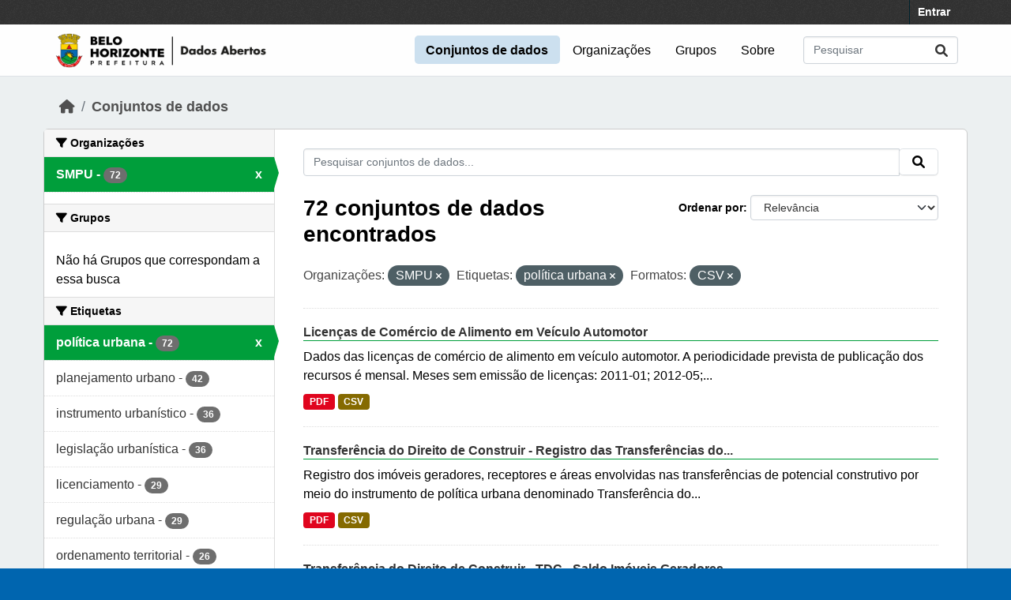

--- FILE ---
content_type: text/html; charset=utf-8
request_url: https://ckan.pbh.gov.br/dataset/?organization=smpu&tags=pol%C3%ADtica+urbana&res_format=CSV
body_size: 7236
content:
<!DOCTYPE html>
<!--[if IE 9]> <html lang="pt_BR" class="ie9"> <![endif]-->
<!--[if gt IE 8]><!--> <html lang="pt_BR"  > <!--<![endif]-->
  <head>
    <meta charset="utf-8" />
      <meta name="csrf_field_name" content="_csrf_token" />
      <meta name="_csrf_token" content="IjU5OWE4NTVlNzc3ZjFjMzExZjZmMjNjNGMyMTA5NDY3MGFlNTk1OGIi.aX6uYA.maeZGSgMi6pGjVmWVAFZ2ztZQXo" />

      <meta name="generator" content="ckan 2.10.5" />
      <meta name="viewport" content="width=device-width, initial-scale=1.0">
    
  
  
  
  
  
	<!-- Google tag (gtag.js) -->
	<script async src="https://www.googletagmanager.com/gtag/js?id=G-K22N3J8C0K"></script>
	<script>
  		window.dataLayer = window.dataLayer || [];
  		function gtag(){dataLayer.push(arguments);}
  		gtag('js', new Date());
  		gtag('config', 'G-K22N3J8C0K');
	</script>
    

  


    
    <title>Conjunto de dados - Portal de Dados Abertos</title>

    
    <link rel="shortcut icon" href="/base/images/ckan.ico" />
    
  
      
      
      
    
  


    
      
      
    

    
    <link href="/webassets/vendor/f3b8236b_select2.css" rel="stylesheet"/>
<link href="/webassets/vendor/d05bf0e7_fontawesome.css" rel="stylesheet"/>
<link href="/webassets/base/1c87a999_main.css" rel="stylesheet"/>
<link href="/webassets/ckanext-activity/6ac15be0_activity.css" rel="stylesheet"/><style>
        /* estilos para dados-abertos usando cores do padrao de interfaces 2024 */
/* 05-07-2024 */
/* substituicao para periodo eleitoral */

:root {
    --azul: #0065af;
    --azul-escuro: #002a49;
   --azul-claro: #cce0ef;
    --verde: #009e3b;
    --verde-claro: #ccecd8;
}

@import url('https://fonts.googleapis.com/css2?family=Roboto:ital,wght@0,100;0,300;0,400;0,500;0,700;0,900;1,100;1,300;1,400;1,500;1,700;1,900&display=swap');

html {
	background-color: var(--azul);
}
body {
	font-family: 'roboto', arial, helvetica, sans-serif;
	font-size: 16px;
	font-weight: normal;
	line-height: 1.5;
	color: #000000;
       background-color: #ecf0f1;
       background-image: none;
}

a { color: var(--azul);
}
.nav-link, .page-header .nav-tabs li a { color: var(--azul);
}

.account-masthead {
	min-height: 30px;
	color: #ffffff;
	background: #333333 url("../../base/images/bg.png");
}
.account-masthead .account ul li a {
	color: #ffffff;
	font-size: 14px;
	font-weight: bold;
	line-height: 31px;
}

.navbar {
	position: relative;
	display: flex;
	flex-wrap: wrap;
	align-items: center;
	justify-content: space-between;
	padding-top: 0.1rem;
	padding-bottom: 0.1rem;
}
ul.navbar-nav li a { font-size: 1rem; 
}
ul.navbar-nav li.active a { font-weight: 600; 
}


.masthead { padding: 1px !important;
}

.masthead {
	background: #fefefe url("../../base/images/bg.png");
       background-image: none !important;
       border-bottom: 1px solid #dee2e6;
}

.masthead .main-navbar ul li a {
	padding: 0.6rem 0.9rem;
	color: #000000;
	text-decoration: none;
}
.masthead .main-navbar ul li:hover a, 
.masthead .main-navbar ul li:focus a, 
.masthead .main-navbar ul li.active a {
	border-radius: 0.3rem;
	background-color: #cce0ef;
}

/* ----------------------------------------- */

.homepage .hero {
	background: url("../../base/images/background-tile.png");
	padding: 20px 0;
        background-image: none;
}


.homepage .module-search .search-form {
	border-radius: 0.25rem;
	background-color: var(--azul)!important;
	padding: 30px 20px;
}

form.module-content.search-form h3.heading { 
color: #ffffff; 
text-transform: uppercase; 
}

.homepage .module-search .tags {
	margin-top: -5px;
	padding: 5px 10px 10px 10px;
	background-color: var(--azul-escuro);
}
.homepage .module-search .tags h3, 
.homepage .module-search .tags .h3, 
.homepage .module-search .tags .tag {
	display: block;
	float: left;
	margin: 5px 10px 0 0;
        font-size: 1.25rem;
}
a.tag {
	text-decoration: none;
	color: #000000;
	background-color: #ffffff;
	border: 1px solid var(--verde);
	box-shadow: inset 0 1px 0 #3d97b3;
        color: #ffffff;
	background-color: var(--verde);
}
a.tag:hover {
	text-decoration: none;
	color: #000000;
	background-color: var(--verde-claro);
	border: 1px solid var(--verde);
	box-shadow: inset 0 1px 0 #3d97b3;
}

.homepage .module-promotion {
	background: transparent;
	padding: 30px;
}
.homepage .module-promotion p {
	font-size: 1.10rem;
}

.homepage .module-feeds {
	padding: 2rem 0;
	background: #eee url("../../base/images/bg.png");
        background-image: none;
        background-color: transparent;
}

.homepage .module-stats .card ul li {
	float: left;
	width: 100%;
	font-weight: 600;
	margin: .5rem;
}

.homepage .module-feeds .module-stats {
	border-left: 2px solid var(--verde);
}

.homepage .module-feeds .module-stats a {
	font-size: 1.6rem;
	background: transparent;
}

div .module-promotion.card.box { padding: 1px;  
}

div .module-promotion.card.box,
div.module-stats div.card.box { 
      border: none; 
      background-color: transparent;  
}

.media-overlay {
	position: relative;
	min-height: 35px;
	display: none;
}

/* -------------------------------------- pagina de dados */

.module-narrow .nav-item.active > a, 
.module-narrow .nav-aside li.active a {
	position: relative;
	color: #ffffff;
	background-color: var(--verde);
}
.module-narrow .nav-item.active > a::before, 
.module-narrow .nav-aside li.active a::before {
	content: " ";
	position: absolute;
	border: 20px solid transparent;
	border-right: none;
	border-left-color: var(--verde);
	border-left-width: 6px;
	top: 0;
	bottom: 0;
	right: -6px;
	width: 6px;
	height: 34px;
}

.module-narrow .nav-item > a, 
.module-narrow .nav-aside li a {
	padding-left: 15px;
	padding-right: 15px;
	font-size: 1rem;
}

.module-narrow  .nav-item.active a  {
	font-weight: 600;
}

.module-narrow .nav-item.active > a:hover, .module-narrow .nav-aside li.active a:hover {
	color: #ffffff;
	background-color: var(--verde);
}

/* -------------------------------------- rodape */

.site-footer {
	background: var(--azul) url("../../base/images/bg.png");
	padding: 20px 0;
        background-image: none;
}
.site-footer a {
	color: #ffffff;
}

/* --------------------------------------- geral */
.box, .wrapper {
	background-color: #fff;
	border: 1px solid #ccc;
	border-radius: 6px;
	box-shadow: 0 0 0 0 rgba(0, 0, 0, 0.05);
}

.main {
	padding: 20px 0;
	background: #eee url("../../base/images/bg.png");
        background: transparent;
        background-image: none;
}

.btn { text-transform: uppercase;  font-size: 1rem; }


.btn-primary {
	color: #ffffff;
	background-color: var(--azul) !important;
	border-color: var(--azul) !important;
	box-shadow: inset 0 1px 0 rgba(255, 255, 255, 0.15), 0 1px 1px rgba(0, 0, 0, 0.075);
}
.btn-primary:hover {
	background-color: #004272;
	border-color:  var(--azul);
}

.page-item.active .page-link {
	z-index: 3;
	color: #fff;
	background-color: var(--azul);
	border-color: #206b82;
}

/* --------------------------------------- orgs e grups */

.dataset-heading {
	font-size: 16px;
	margin-top: 0;
	margin-bottom: 8px;
	line-height: 1.3;
	border-bottom: 1px solid var(--verde);
}

.media-grid {
	padding-left: 0;
	margin: 0;
	list-style: none;
	min-height: 30vh;
	padding-top: 1rem;
	border: 1px solid #ffffff;
	background: transparent;
	background-color: transparent;
	background-image: none;
	background-color: #ffffff;
	border-bottom: 1px solid #dddddd !important;
}
.media-item {
	position: relative;
	float: left;
	padding: 0.5rem;
	margin: 0;
	margin-bottom: 0.5rem;
	margin-left: 1rem;
	margin-right: 1rem;
	border-radius: 4px;
	background-color: #efefefbb;
	width: 10rem;
	min-height: 13rem;
	height: 15rem;
	text-align: center;
	border-color: transparent !important;
	border-top: 1px solid transparent !important;
}

.media-item .media-image {
	margin-bottom: 5px;
	margin-left: auto;
	margin-right: auto;
	width: auto;
	max-height: 5rem !important;
	padding: 0.1rem;
	border: 1px solid #e1e1e1;
	border-radius: 6px;
	background-color: #ffffff;
}
.media-heading {
	font-size: 1rem;
	line-height: 1.2;
	margin: 0;
	word-break: break-all;
	word-break: normal;
	hyphens: auto;
}
.media-item .count, .media-item .count {
	display: block;
	text-align: center;
	background-color: transparent;
	color: #808080;
	margin-top: 1px;
	font-size: 0.7rem;
	font-weight: 800;
	text-transform: uppercase;
	line-height: 1.2;
	padding: 0;
}
.media-view {
	position: absolute;
	top: 0;
	left: 0;
	right: 0;
	bottom: 0;
	border: 1px solid transparent;
	overflow: hidden;
	transition: all 0.2s ease-in;
	border-radius: 4px;
}

.media-description {
	word-wrap: normal;
	word-break: normal;
	font-size: 0.90rem;
	margin-bottom: 0.35rem;
}

      </style>
    
  </head>

  
  <body data-site-root="https://dados.pbh.gov.br/" data-locale-root="https://dados.pbh.gov.br/" >

    
    <div class="visually-hidden-focusable"><a href="#content">Skip to main content</a></div>
  

  
    

 
<div class="account-masthead">
  <div class="container">
     
    <nav class="account not-authed" aria-label="Account">
      <ul class="list-unstyled">
        
        <li><a href="/user/login">Entrar</a></li>
         
      </ul>
    </nav>
     
  </div>
</div>

<header class="masthead">
  <div class="container">
      
    <nav class="navbar navbar-expand-lg navbar-light">
      <hgroup class="header-image navbar-left">

      
      
      <a class="logo" href="/">
        <img src="/uploads/admin/2025-05-15-114054.703674logo-menu-pbh-2025-preto.png" alt="Portal de Dados Abertos"
          title="Portal de Dados Abertos" />
      </a>
      
      

       </hgroup>
      <button class="navbar-toggler" type="button" data-bs-toggle="collapse" data-bs-target="#main-navigation-toggle"
        aria-controls="main-navigation-toggle" aria-expanded="false" aria-label="Toggle navigation">
        <span class="fa fa-bars text-white"></span>
      </button>

      <div class="main-navbar collapse navbar-collapse" id="main-navigation-toggle">
        <ul class="navbar-nav ms-auto mb-2 mb-lg-0">
          
            
              
              

		          <li class="active"><a href="/dataset/">Conjuntos de dados</a></li><li><a href="/organization/">Organizações</a></li><li><a href="/group/">Grupos</a></li><li><a href="/about">Sobre</a></li>
	          
          </ul>

      
      
          <form class="d-flex site-search" action="/dataset/" method="get">
              <label class="d-none" for="field-sitewide-search">Search Datasets...</label>
              <input id="field-sitewide-search" class="form-control me-2"  type="text" name="q" placeholder="Pesquisar" aria-label="Pesquisar conjuntos de dados..."/>
              <button class="btn" type="submit" aria-label="Submit"><i class="fa fa-search"></i></button>
          </form>
      
      </div>
    </nav>
  </div>
</header>

  
    <div class="main">
      <div id="content" class="container">
        
          
            <div class="flash-messages">
              
                
              
            </div>
          

          
            <div class="toolbar" role="navigation" aria-label="Breadcrumb">
              
                
                  <ol class="breadcrumb">
                    
<li class="home"><a href="/" aria-label="Início"><i class="fa fa-home"></i><span> Início</span></a></li>
                    
  <li class="active"><a href="/dataset/">Conjuntos de dados</a></li>

                  </ol>
                
              
            </div>
          

          <div class="row wrapper">
            
            
            

            
              <aside class="secondary col-md-3">
                
                
  <div class="filters">
    <div>
      
        

    
    
	
	    
		<section class="module module-narrow module-shallow">
		    
			<h2 class="module-heading">
			    <i class="fa fa-filter"></i>
			    Organizações
			</h2>
		    
		    
			
			    
				<nav aria-label="Organizações">
				    <ul class="list-unstyled nav nav-simple nav-facet">
					
					    
					    
					    
					    
					    <li class="nav-item  active">
						<a href="/dataset/?tags=pol%C3%ADtica+urbana&amp;res_format=CSV" title="">
						    <span class="item-label">SMPU</span>
						    <span class="hidden separator"> - </span>
						    <span class="item-count badge">72</span>
							<span class="facet-close">x</span>
						</a>
					    </li>
					
				    </ul>
				</nav>

				<p class="module-footer">
				    
					
				    
				</p>
			    
			
		    
		</section>
	    
	
    

      
        

    
    
	
	    
		<section class="module module-narrow module-shallow">
		    
			<h2 class="module-heading">
			    <i class="fa fa-filter"></i>
			    Grupos
			</h2>
		    
		    
			
			    
				<p class="module-content empty">Não há Grupos que correspondam a essa busca</p>
			    
			
		    
		</section>
	    
	
    

      
        

    
    
	
	    
		<section class="module module-narrow module-shallow">
		    
			<h2 class="module-heading">
			    <i class="fa fa-filter"></i>
			    Etiquetas
			</h2>
		    
		    
			
			    
				<nav aria-label="Etiquetas">
				    <ul class="list-unstyled nav nav-simple nav-facet">
					
					    
					    
					    
					    
					    <li class="nav-item  active">
						<a href="/dataset/?organization=smpu&amp;res_format=CSV" title="">
						    <span class="item-label">política urbana</span>
						    <span class="hidden separator"> - </span>
						    <span class="item-count badge">72</span>
							<span class="facet-close">x</span>
						</a>
					    </li>
					
					    
					    
					    
					    
					    <li class="nav-item ">
						<a href="/dataset/?organization=smpu&amp;tags=pol%C3%ADtica+urbana&amp;res_format=CSV&amp;tags=planejamento+urbano" title="">
						    <span class="item-label">planejamento urbano</span>
						    <span class="hidden separator"> - </span>
						    <span class="item-count badge">42</span>
							
						</a>
					    </li>
					
					    
					    
					    
					    
					    <li class="nav-item ">
						<a href="/dataset/?organization=smpu&amp;tags=pol%C3%ADtica+urbana&amp;res_format=CSV&amp;tags=instrumento+urban%C3%ADstico" title="">
						    <span class="item-label">instrumento urbanístico</span>
						    <span class="hidden separator"> - </span>
						    <span class="item-count badge">36</span>
							
						</a>
					    </li>
					
					    
					    
					    
					    
					    <li class="nav-item ">
						<a href="/dataset/?organization=smpu&amp;tags=pol%C3%ADtica+urbana&amp;res_format=CSV&amp;tags=legisla%C3%A7%C3%A3o+urban%C3%ADstica" title="">
						    <span class="item-label">legislação urbanística</span>
						    <span class="hidden separator"> - </span>
						    <span class="item-count badge">36</span>
							
						</a>
					    </li>
					
					    
					    
					    
					    
					    <li class="nav-item ">
						<a href="/dataset/?organization=smpu&amp;tags=pol%C3%ADtica+urbana&amp;res_format=CSV&amp;tags=licenciamento" title="">
						    <span class="item-label">licenciamento</span>
						    <span class="hidden separator"> - </span>
						    <span class="item-count badge">29</span>
							
						</a>
					    </li>
					
					    
					    
					    
					    
					    <li class="nav-item ">
						<a href="/dataset/?organization=smpu&amp;tags=pol%C3%ADtica+urbana&amp;res_format=CSV&amp;tags=regula%C3%A7%C3%A3o+urbana" title="">
						    <span class="item-label">regulação urbana</span>
						    <span class="hidden separator"> - </span>
						    <span class="item-count badge">29</span>
							
						</a>
					    </li>
					
					    
					    
					    
					    
					    <li class="nav-item ">
						<a href="/dataset/?organization=smpu&amp;tags=pol%C3%ADtica+urbana&amp;res_format=CSV&amp;tags=ordenamento+territorial" title="">
						    <span class="item-label">ordenamento territorial</span>
						    <span class="hidden separator"> - </span>
						    <span class="item-count badge">26</span>
							
						</a>
					    </li>
					
					    
					    
					    
					    
					    <li class="nav-item ">
						<a href="/dataset/?organization=smpu&amp;tags=pol%C3%ADtica+urbana&amp;res_format=CSV&amp;tags=alvar%C3%A1" title="">
						    <span class="item-label">alvará</span>
						    <span class="hidden separator"> - </span>
						    <span class="item-count badge">15</span>
							
						</a>
					    </li>
					
					    
					    
					    
					    
					    <li class="nav-item ">
						<a href="/dataset/?organization=smpu&amp;tags=pol%C3%ADtica+urbana&amp;res_format=CSV&amp;tags=edifica%C3%A7%C3%A3o" title="">
						    <span class="item-label">edificação</span>
						    <span class="hidden separator"> - </span>
						    <span class="item-count badge">10</span>
							
						</a>
					    </li>
					
					    
					    
					    
					    
					    <li class="nav-item ">
						<a href="/dataset/?organization=smpu&amp;tags=pol%C3%ADtica+urbana&amp;res_format=CSV&amp;tags=projeto" title="">
						    <span class="item-label">projeto</span>
						    <span class="hidden separator"> - </span>
						    <span class="item-count badge">10</span>
							
						</a>
					    </li>
					
				    </ul>
				</nav>

				<p class="module-footer">
				    
					
					    <a href="/dataset/?organization=smpu&amp;tags=pol%C3%ADtica+urbana&amp;res_format=CSV&amp;_tags_limit=0" class="read-more">Mostrar mais Etiquetas</a>
					
				    
				</p>
			    
			
		    
		</section>
	    
	
    

      
        

    
    
	
	    
		<section class="module module-narrow module-shallow">
		    
			<h2 class="module-heading">
			    <i class="fa fa-filter"></i>
			    Formatos
			</h2>
		    
		    
			
			    
				<nav aria-label="Formatos">
				    <ul class="list-unstyled nav nav-simple nav-facet">
					
					    
					    
					    
					    
					    <li class="nav-item  active">
						<a href="/dataset/?organization=smpu&amp;tags=pol%C3%ADtica+urbana" title="">
						    <span class="item-label">CSV</span>
						    <span class="hidden separator"> - </span>
						    <span class="item-count badge">72</span>
							<span class="facet-close">x</span>
						</a>
					    </li>
					
					    
					    
					    
					    
					    <li class="nav-item ">
						<a href="/dataset/?organization=smpu&amp;tags=pol%C3%ADtica+urbana&amp;res_format=CSV&amp;res_format=PDF" title="">
						    <span class="item-label">PDF</span>
						    <span class="hidden separator"> - </span>
						    <span class="item-count badge">71</span>
							
						</a>
					    </li>
					
					    
					    
					    
					    
					    <li class="nav-item ">
						<a href="/dataset/?organization=smpu&amp;tags=pol%C3%ADtica+urbana&amp;res_format=CSV&amp;res_format=JSON" title="">
						    <span class="item-label">JSON</span>
						    <span class="hidden separator"> - </span>
						    <span class="item-count badge">3</span>
							
						</a>
					    </li>
					
				    </ul>
				</nav>

				<p class="module-footer">
				    
					
				    
				</p>
			    
			
		    
		</section>
	    
	
    

      
        

    
    
	
	    
		<section class="module module-narrow module-shallow">
		    
			<h2 class="module-heading">
			    <i class="fa fa-filter"></i>
			    Licenças
			</h2>
		    
		    
			
			    
				<nav aria-label="Licenças">
				    <ul class="list-unstyled nav nav-simple nav-facet">
					
					    
					    
					    
					    
					    <li class="nav-item ">
						<a href="/dataset/?organization=smpu&amp;tags=pol%C3%ADtica+urbana&amp;res_format=CSV&amp;license_id=cc-by" title="">
						    <span class="item-label">Creative Commons Atribuição</span>
						    <span class="hidden separator"> - </span>
						    <span class="item-count badge">72</span>
							
						</a>
					    </li>
					
				    </ul>
				</nav>

				<p class="module-footer">
				    
					
				    
				</p>
			    
			
		    
		</section>
	    
	
    

      
    </div>
    <a class="close no-text hide-filters"><i class="fa fa-times-circle"></i><span class="text">close</span></a>
  </div>

              </aside>
            

            
              <div class="primary col-md-9 col-xs-12" role="main">
                
                
  <section class="module">
    <div class="module-content">
      
        
      
      
        
        
        







<form id="dataset-search-form" class="search-form" method="get" data-module="select-switch">

  
    <div class="input-group search-input-group">
      <input aria-label="Pesquisar conjuntos de dados..." id="field-giant-search" type="text" class="form-control input-lg" name="q" value="" autocomplete="off" placeholder="Pesquisar conjuntos de dados...">
      
      <span class="input-group-btn">
        <button class="btn btn-default btn-lg" type="submit" value="search" aria-label="Submit">
          <i class="fa fa-search"></i>
        </button>
      </span>
      
    </div>
  

  
    <span>






<input type="hidden" name="organization" value="smpu" />





<input type="hidden" name="tags" value="política urbana" />





<input type="hidden" name="res_format" value="CSV" />



</span>
  

  
    
      <div class="form-group control-order-by">
        <label for="field-order-by">Ordenar por</label>
        <select id="field-order-by" name="sort" class="form-control form-select">
          
            
              <option value="score desc, metadata_modified desc" selected="selected">Relevância</option>
            
          
            
              <option value="title_string asc">Nome Crescente</option>
            
          
            
              <option value="title_string desc">Nome Descrescente</option>
            
          
            
              <option value="metadata_modified desc">Modificada pela última vez</option>
            
          
            
          
        </select>
        
        <button class="btn btn-default js-hide" type="submit">Ir</button>
        
      </div>
    
  

  
    
      <h1>

  
  
  
  

72 conjuntos de dados encontrados</h1>
    
  

  
    
      <p class="filter-list">
        
          
          <span class="facet">Organizações:</span>
          
            <span class="filtered pill">SMPU
              <a href="/dataset/?tags=pol%C3%ADtica+urbana&amp;res_format=CSV" class="remove" title="Remover"><i class="fa fa-times"></i></a>
            </span>
          
        
          
          <span class="facet">Etiquetas:</span>
          
            <span class="filtered pill">política urbana
              <a href="/dataset/?organization=smpu&amp;res_format=CSV" class="remove" title="Remover"><i class="fa fa-times"></i></a>
            </span>
          
        
          
          <span class="facet">Formatos:</span>
          
            <span class="filtered pill">CSV
              <a href="/dataset/?organization=smpu&amp;tags=pol%C3%ADtica+urbana" class="remove" title="Remover"><i class="fa fa-times"></i></a>
            </span>
          
        
      </p>
      <a class="show-filters btn btn-default">Filtrar Resultados</a>
    
  

</form>




      
      
        

  
    <ul class="dataset-list list-unstyled">
    	
	      
	        




  <li class="dataset-item">
    
      <div class="dataset-content">
        
          <h2 class="dataset-heading">
            
              
            
            
    <a href="/dataset/licencas-de-comercio-de-alimento-em-veiculo-automotor" title="Licenças de Comércio de Alimento em Veículo Automotor">
      Licenças de Comércio de Alimento em Veículo Automotor
    </a>
            
            
              
              
            
          </h2>
        
        
          
            <div>Dados das licenças de comércio de alimento em veículo automotor. A periodicidade prevista de publicação dos recursos é mensal. Meses sem emissão de licenças: 2011-01; 2012-05;...</div>
          
        
      </div>
      
        
          
            <ul class="dataset-resources list-unstyled">
              
                
                <li>
                  <a href="/dataset/licencas-de-comercio-de-alimento-em-veiculo-automotor" class="badge badge-default" data-format="pdf">PDF</a>
                </li>
                
                <li>
                  <a href="/dataset/licencas-de-comercio-de-alimento-em-veiculo-automotor" class="badge badge-default" data-format="csv">CSV</a>
                </li>
                
              
            </ul>
          
        
      
    
  </li>

	      
	        




  <li class="dataset-item">
    
      <div class="dataset-content">
        
          <h2 class="dataset-heading">
            
              
            
            
    <a href="/dataset/transferencia-do-direito-de-construir-registro-das-transferencias-do-direito-de-construir" title="Transferência do Direito de Construir - Registro das Transferências do Direito de Construir">
      Transferência do Direito de Construir - Registro das Transferências do...
    </a>
            
            
              
              
            
          </h2>
        
        
          
            <div>Registro dos imóveis geradores, receptores e áreas envolvidas nas transferências de potencial construtivo por meio do instrumento de política urbana denominado Transferência do...</div>
          
        
      </div>
      
        
          
            <ul class="dataset-resources list-unstyled">
              
                
                <li>
                  <a href="/dataset/transferencia-do-direito-de-construir-registro-das-transferencias-do-direito-de-construir" class="badge badge-default" data-format="pdf">PDF</a>
                </li>
                
                <li>
                  <a href="/dataset/transferencia-do-direito-de-construir-registro-das-transferencias-do-direito-de-construir" class="badge badge-default" data-format="csv">CSV</a>
                </li>
                
              
            </ul>
          
        
      
    
  </li>

	      
	        




  <li class="dataset-item">
    
      <div class="dataset-content">
        
          <h2 class="dataset-heading">
            
              
            
            
    <a href="/dataset/transferencia-do-direito-de-construir-tdc-saldo-imoveis-geradores" title="Transferência do Direito de Construir - TDC - Saldo Imóveis Geradores">
      Transferência do Direito de Construir - TDC - Saldo Imóveis Geradores
    </a>
            
            
              
              
            
          </h2>
        
        
          
            <div>Registro do saldo de potencial construtivo dos imóveis geradores por meio do instrumento de política urbana denominado Transferência do Direito de Construir - TDC. Dados...</div>
          
        
      </div>
      
        
          
            <ul class="dataset-resources list-unstyled">
              
                
                <li>
                  <a href="/dataset/transferencia-do-direito-de-construir-tdc-saldo-imoveis-geradores" class="badge badge-default" data-format="pdf">PDF</a>
                </li>
                
                <li>
                  <a href="/dataset/transferencia-do-direito-de-construir-tdc-saldo-imoveis-geradores" class="badge badge-default" data-format="csv">CSV</a>
                </li>
                
              
            </ul>
          
        
      
    
  </li>

	      
	        




  <li class="dataset-item">
    
      <div class="dataset-content">
        
          <h2 class="dataset-heading">
            
              
            
            
    <a href="/dataset/smpu-manutencao-legislacao-urbanistica" title="SMPU - Manutenção Legislação Urbanística">
      SMPU - Manutenção Legislação Urbanística
    </a>
            
            
              
              
            
          </h2>
        
        
          
            <div>Registro das demandas de manutenção, revisão ou alteração, da legislação urbanística do município. O dado será publicado bimensal.</div>
          
        
      </div>
      
        
          
            <ul class="dataset-resources list-unstyled">
              
                
                <li>
                  <a href="/dataset/smpu-manutencao-legislacao-urbanistica" class="badge badge-default" data-format="pdf">PDF</a>
                </li>
                
                <li>
                  <a href="/dataset/smpu-manutencao-legislacao-urbanistica" class="badge badge-default" data-format="csv">CSV</a>
                </li>
                
              
            </ul>
          
        
      
    
  </li>

	      
	        




  <li class="dataset-item">
    
      <div class="dataset-content">
        
          <h2 class="dataset-heading">
            
              
            
            
    <a href="/dataset/smpu-licenciamento-de-empreendimento-de-impacto-urbanistico" title="SMPU - Licenciamento de Empreendimento de Impacto Urbanístico">
      SMPU - Licenciamento de Empreendimento de Impacto Urbanístico
    </a>
            
            
              
              
            
          </h2>
        
        
          
            <div>Registro dos empreendimentos ou intervenções urbanísticas, públicos ou privados, considerados legalmente como de impacto urbanístico em virtude do seu potencial de sobrecarregar...</div>
          
        
      </div>
      
        
          
            <ul class="dataset-resources list-unstyled">
              
                
                <li>
                  <a href="/dataset/smpu-licenciamento-de-empreendimento-de-impacto-urbanistico" class="badge badge-default" data-format="pdf">PDF</a>
                </li>
                
                <li>
                  <a href="/dataset/smpu-licenciamento-de-empreendimento-de-impacto-urbanistico" class="badge badge-default" data-format="csv">CSV</a>
                </li>
                
              
            </ul>
          
        
      
    
  </li>

	      
	        




  <li class="dataset-item">
    
      <div class="dataset-content">
        
          <h2 class="dataset-heading">
            
              
            
            
    <a href="/dataset/aeis-interesse-ambiental-lei-11181" title="AEIS Interesse Ambiental - Lei 11181/19">
      AEIS Interesse Ambiental - Lei 11181/19
    </a>
            
            
              
              
            
          </h2>
        
        
          
            <div>Porções do território municipal subutilizadas, desocupadas ou predominantemente desocupadas, dotadas de elementos ambientais relevantes, nas quais é possível a compatibilização...</div>
          
        
      </div>
      
        
          
            <ul class="dataset-resources list-unstyled">
              
                
                <li>
                  <a href="/dataset/aeis-interesse-ambiental-lei-11181" class="badge badge-default" data-format="pdf">PDF</a>
                </li>
                
                <li>
                  <a href="/dataset/aeis-interesse-ambiental-lei-11181" class="badge badge-default" data-format="csv">CSV</a>
                </li>
                
              
            </ul>
          
        
      
    
  </li>

	      
	        




  <li class="dataset-item">
    
      <div class="dataset-content">
        
          <h2 class="dataset-heading">
            
              
            
            
    <a href="/dataset/ade-de-interesse-ambiental-lei-11181" title="ADE de Interesse Ambiental - Lei 11181/19">
      ADE de Interesse Ambiental - Lei 11181/19
    </a>
            
            
              
              
            
          </h2>
        
        
          
            <div>São aquelas nas quais existe interesse público na preservação ambiental, em decorrência da presença de atributos ambientais relevantes ou da necessidade de qualificação...</div>
          
        
      </div>
      
        
          
            <ul class="dataset-resources list-unstyled">
              
                
                <li>
                  <a href="/dataset/ade-de-interesse-ambiental-lei-11181" class="badge badge-default" data-format="pdf">PDF</a>
                </li>
                
                <li>
                  <a href="/dataset/ade-de-interesse-ambiental-lei-11181" class="badge badge-default" data-format="json">JSON</a>
                </li>
                
                <li>
                  <a href="/dataset/ade-de-interesse-ambiental-lei-11181" class="badge badge-default" data-format="csv">CSV</a>
                </li>
                
              
            </ul>
          
        
      
    
  </li>

	      
	        




  <li class="dataset-item">
    
      <div class="dataset-content">
        
          <h2 class="dataset-heading">
            
              
            
            
    <a href="/dataset/projetos-de-parcelamento-do-solo-aprovados" title="Projetos de Parcelamento do Solo Aprovados">
      Projetos de Parcelamento do Solo Aprovados
    </a>
            
            
              
              
            
          </h2>
        
        
          
            <div>Dados dos projetos de parcelamento do solo aprovados. A periodicidade prevista de publicação dos recursos é mensal.</div>
          
        
      </div>
      
        
          
            <ul class="dataset-resources list-unstyled">
              
                
                <li>
                  <a href="/dataset/projetos-de-parcelamento-do-solo-aprovados" class="badge badge-default" data-format="pdf">PDF</a>
                </li>
                
                <li>
                  <a href="/dataset/projetos-de-parcelamento-do-solo-aprovados" class="badge badge-default" data-format="csv">CSV</a>
                </li>
                
              
            </ul>
          
        
      
    
  </li>

	      
	        




  <li class="dataset-item">
    
      <div class="dataset-content">
        
          <h2 class="dataset-heading">
            
              
            
            
    <a href="/dataset/alvaras-de-obra-em-logradouro-publico-emitidos" title="Alvarás de Obra em Logradouro Público Emitidos">
      Alvarás de Obra em Logradouro Público Emitidos
    </a>
            
            
              
              
            
          </h2>
        
        
          
            <div>Dados dos alvarás de obra em logradouro público emitidos. A periodicidade prevista de publicação dos recursos é mensal.</div>
          
        
      </div>
      
        
          
            <ul class="dataset-resources list-unstyled">
              
                
                <li>
                  <a href="/dataset/alvaras-de-obra-em-logradouro-publico-emitidos" class="badge badge-default" data-format="pdf">PDF</a>
                </li>
                
                <li>
                  <a href="/dataset/alvaras-de-obra-em-logradouro-publico-emitidos" class="badge badge-default" data-format="csv">CSV</a>
                </li>
                
              
            </ul>
          
        
      
    
  </li>

	      
	        




  <li class="dataset-item">
    
      <div class="dataset-content">
        
          <h2 class="dataset-heading">
            
              
            
            
    <a href="/dataset/termos-de-recebimento-de-obras-de-urbanizacao-emitidos" title="Termos de Recebimento de Obras de Urbanização Emitidos">
      Termos de Recebimento de Obras de Urbanização Emitidos
    </a>
            
            
              
              
            
          </h2>
        
        
          
            <div>Dados dos termos de recebimento de obras de urbanização emitidos. A periodicidade prevista de publicação dos recursos é semestral.</div>
          
        
      </div>
      
        
          
            <ul class="dataset-resources list-unstyled">
              
                
                <li>
                  <a href="/dataset/termos-de-recebimento-de-obras-de-urbanizacao-emitidos" class="badge badge-default" data-format="pdf">PDF</a>
                </li>
                
                <li>
                  <a href="/dataset/termos-de-recebimento-de-obras-de-urbanizacao-emitidos" class="badge badge-default" data-format="csv">CSV</a>
                </li>
                
              
            </ul>
          
        
      
    
  </li>

	      
	        




  <li class="dataset-item">
    
      <div class="dataset-content">
        
          <h2 class="dataset-heading">
            
              
            
            
    <a href="/dataset/alvaras-de-urbanizacao-emitidos" title="Alvarás de Urbanização Emitidos">
      Alvarás de Urbanização Emitidos
    </a>
            
            
              
              
            
          </h2>
        
        
          
            <div>Dados dos alvarás de urbanização emitidos. A periodicidade prevista de publicação dos recursos é semestral.</div>
          
        
      </div>
      
        
          
            <ul class="dataset-resources list-unstyled">
              
                
                <li>
                  <a href="/dataset/alvaras-de-urbanizacao-emitidos" class="badge badge-default" data-format="pdf">PDF</a>
                </li>
                
                <li>
                  <a href="/dataset/alvaras-de-urbanizacao-emitidos" class="badge badge-default" data-format="csv">CSV</a>
                </li>
                
              
            </ul>
          
        
      
    
  </li>

	      
	        




  <li class="dataset-item">
    
      <div class="dataset-content">
        
          <h2 class="dataset-heading">
            
              
            
            
    <a href="/dataset/licencas-de-eventos-e-feiras-concedidas" title="Licenças de Eventos e Feiras Concedidas">
      Licenças de Eventos e Feiras Concedidas
    </a>
            
            
              
              
            
          </h2>
        
        
          
            <div>Dados das licenças de eventos e feiras concedidas. A periodicidade prevista de publicação dos recursos é mensal.</div>
          
        
      </div>
      
        
          
            <ul class="dataset-resources list-unstyled">
              
                
                <li>
                  <a href="/dataset/licencas-de-eventos-e-feiras-concedidas" class="badge badge-default" data-format="pdf">PDF</a>
                </li>
                
                <li>
                  <a href="/dataset/licencas-de-eventos-e-feiras-concedidas" class="badge badge-default" data-format="csv">CSV</a>
                </li>
                
              
            </ul>
          
        
      
    
  </li>

	      
	        




  <li class="dataset-item">
    
      <div class="dataset-content">
        
          <h2 class="dataset-heading">
            
              
            
            
    <a href="/dataset/licencas-de-atividade-em-banca-de-jornais-e-revistas" title="Licenças de Atividade em Banca de Jornais e Revistas">
      Licenças de Atividade em Banca de Jornais e Revistas
    </a>
            
            
              
              
            
          </h2>
        
        
          
            <div>Dados das licenças de atividade em banca de jornais e revistas. A periodicidade prevista de publicação dos recursos é mensal. Meses sem emissão de licenças: 2011-03; 2011-04;...</div>
          
        
      </div>
      
        
          
            <ul class="dataset-resources list-unstyled">
              
                
                <li>
                  <a href="/dataset/licencas-de-atividade-em-banca-de-jornais-e-revistas" class="badge badge-default" data-format="pdf">PDF</a>
                </li>
                
                <li>
                  <a href="/dataset/licencas-de-atividade-em-banca-de-jornais-e-revistas" class="badge badge-default" data-format="csv">CSV</a>
                </li>
                
              
            </ul>
          
        
      
    
  </li>

	      
	        




  <li class="dataset-item">
    
      <div class="dataset-content">
        
          <h2 class="dataset-heading">
            
              
            
            
    <a href="/dataset/alvaras-de-localizacao-e-funcionamento-emitidos2" title="Alvarás de Localização e Funcionamento Emitidos">
      Alvarás de Localização e Funcionamento Emitidos
    </a>
            
            
              
              
            
          </h2>
        
        
          
            <div>Dados dos alvarás de localização e funcionamento emitidos. Inclui os ALFs mediante análise e os ALFs emitidos de forma imediata pelo sistema. A periodicidade prevista de...</div>
          
        
      </div>
      
        
          
            <ul class="dataset-resources list-unstyled">
              
                
                <li>
                  <a href="/dataset/alvaras-de-localizacao-e-funcionamento-emitidos2" class="badge badge-default" data-format="pdf">PDF</a>
                </li>
                
                <li>
                  <a href="/dataset/alvaras-de-localizacao-e-funcionamento-emitidos2" class="badge badge-default" data-format="csv">CSV</a>
                </li>
                
              
            </ul>
          
        
      
    
  </li>

	      
	        




  <li class="dataset-item">
    
      <div class="dataset-content">
        
          <h2 class="dataset-heading">
            
              
            
            
    <a href="/dataset/licencas-de-engenho-de-publicidade" title="Licenças de Engenho de Publicidade">
      Licenças de Engenho de Publicidade
    </a>
            
            
              
              
            
          </h2>
        
        
          
            <div>Dados das licenças de engenho de publicidade. A periodicidade prevista de publicação dos recursos é mensal.</div>
          
        
      </div>
      
        
          
            <ul class="dataset-resources list-unstyled">
              
                
                <li>
                  <a href="/dataset/licencas-de-engenho-de-publicidade" class="badge badge-default" data-format="pdf">PDF</a>
                </li>
                
                <li>
                  <a href="/dataset/licencas-de-engenho-de-publicidade" class="badge badge-default" data-format="csv">CSV</a>
                </li>
                
              
            </ul>
          
        
      
    
  </li>

	      
	        




  <li class="dataset-item">
    
      <div class="dataset-content">
        
          <h2 class="dataset-heading">
            
              
            
            
    <a href="/dataset/licencas-de-mesa-e-cadeira" title="Licenças de Mesa e Cadeira">
      Licenças de Mesa e Cadeira
    </a>
            
            
              
              
            
          </h2>
        
        
          
            <div>Dados das licenças de mesa e cadeira. A periodicidade prevista de publicação dos recursos é mensal.</div>
          
        
      </div>
      
        
          
            <ul class="dataset-resources list-unstyled">
              
                
                <li>
                  <a href="/dataset/licencas-de-mesa-e-cadeira" class="badge badge-default" data-format="pdf">PDF</a>
                </li>
                
                <li>
                  <a href="/dataset/licencas-de-mesa-e-cadeira" class="badge badge-default" data-format="csv">CSV</a>
                </li>
                
              
            </ul>
          
        
      
    
  </li>

	      
	        




  <li class="dataset-item">
    
      <div class="dataset-content">
        
          <h2 class="dataset-heading">
            
              
            
            
    <a href="/dataset/licencas-de-toldo" title="Licenças de Toldo">
      Licenças de Toldo
    </a>
            
            
              
              
            
          </h2>
        
        
          
            <div>Dados das licenças de toldo. A periodicidade prevista de publicação dos recursos é mensal.
Meses sem emissão de licenças: 2020-04; 2020-05; 2020-07.</div>
          
        
      </div>
      
        
          
            <ul class="dataset-resources list-unstyled">
              
                
                <li>
                  <a href="/dataset/licencas-de-toldo" class="badge badge-default" data-format="pdf">PDF</a>
                </li>
                
                <li>
                  <a href="/dataset/licencas-de-toldo" class="badge badge-default" data-format="csv">CSV</a>
                </li>
                
              
            </ul>
          
        
      
    
  </li>

	      
	        




  <li class="dataset-item">
    
      <div class="dataset-content">
        
          <h2 class="dataset-heading">
            
              
            
            
    <a href="/dataset/certidoes-de-demolicao-emitidas" title="Certidões de Demolição Emitidas">
      Certidões de Demolição Emitidas
    </a>
            
            
              
              
            
          </h2>
        
        
          
            <div>Dados das certidões de demolição emitidas. A periodicidade prevista de publicação dos recursos é mensal.
Meses sem emissão de licenças: 2020-05.</div>
          
        
      </div>
      
        
          
            <ul class="dataset-resources list-unstyled">
              
                
                <li>
                  <a href="/dataset/certidoes-de-demolicao-emitidas" class="badge badge-default" data-format="pdf">PDF</a>
                </li>
                
                <li>
                  <a href="/dataset/certidoes-de-demolicao-emitidas" class="badge badge-default" data-format="csv">CSV</a>
                </li>
                
              
            </ul>
          
        
      
    
  </li>

	      
	        




  <li class="dataset-item">
    
      <div class="dataset-content">
        
          <h2 class="dataset-heading">
            
              
            
            
    <a href="/dataset/licencas-de-cacamba" title="Licenças de Caçamba">
      Licenças de Caçamba
    </a>
            
            
              
              
            
          </h2>
        
        
          
            <div>Dados das licenças de caçamba. A periodicidade prevista de publicação dos recursos é mensal.
Meses sem emissão de licenças: 2019-11; 2020-04; 2021-04; 2024-01; 2024-04; 2025-02.</div>
          
        
      </div>
      
        
          
            <ul class="dataset-resources list-unstyled">
              
                
                <li>
                  <a href="/dataset/licencas-de-cacamba" class="badge badge-default" data-format="pdf">PDF</a>
                </li>
                
                <li>
                  <a href="/dataset/licencas-de-cacamba" class="badge badge-default" data-format="csv">CSV</a>
                </li>
                
              
            </ul>
          
        
      
    
  </li>

	      
	        




  <li class="dataset-item">
    
      <div class="dataset-content">
        
          <h2 class="dataset-heading">
            
              
            
            
    <a href="/dataset/licencas-de-tapume-emitidas" title="Licenças de Tapume Emitidas">
      Licenças de Tapume Emitidas
    </a>
            
            
              
              
            
          </h2>
        
        
          
            <div>Dados das licenças de tapume emitidas. A periodicidade prevista de publicação dos recursos é mensal. Meses sem emissão de licenças: 2023-12.</div>
          
        
      </div>
      
        
          
            <ul class="dataset-resources list-unstyled">
              
                
                <li>
                  <a href="/dataset/licencas-de-tapume-emitidas" class="badge badge-default" data-format="pdf">PDF</a>
                </li>
                
                <li>
                  <a href="/dataset/licencas-de-tapume-emitidas" class="badge badge-default" data-format="csv">CSV</a>
                </li>
                
              
            </ul>
          
        
      
    
  </li>

	      
	    
    </ul>
  

      
    </div>

    
      <div class="pagination-wrapper">
  <ul class="pagination justify-content-center"> <li class="page-item active">
  <a class="page-link" href="/dataset/?organization=smpu&amp;tags=pol%C3%ADtica+urbana&amp;res_format=CSV&amp;page=1">1</a>
</li> <li class="page-item">
  <a class="page-link" href="/dataset/?organization=smpu&amp;tags=pol%C3%ADtica+urbana&amp;res_format=CSV&amp;page=2">2</a>
</li> <li class="page-item">
  <a class="page-link" href="/dataset/?organization=smpu&amp;tags=pol%C3%ADtica+urbana&amp;res_format=CSV&amp;page=3">3</a>
</li> <li class="page-item">
  <a class="page-link" href="/dataset/?organization=smpu&amp;tags=pol%C3%ADtica+urbana&amp;res_format=CSV&amp;page=4">4</a>
</li> <li class="page-item">
  <a class="page-link" href="/dataset/?organization=smpu&amp;tags=pol%C3%ADtica+urbana&amp;res_format=CSV&amp;page=2">»</a>
</li></ul>
</div>
    
  </section>

  
    <section class="module">
      <div class="module-content">
        
          <small>
            
            
            
           Você também pode ter acesso a esses registros usando a <a href="/api/3">API</a> (veja <a href="http://docs.ckan.org/en/2.10/api/">Documentação da API</a>). 
          </small>
        
      </div>
    </section>
  

              </div>
            
          </div>
        
      </div>
    </div>
  
    <footer class="site-footer">
  <div class="container">
    
    <div class="row">
      <div class="col-md-8 footer-links">
        
          <ul class="list-unstyled">
            
              <li><a href="/about">Sobre Portal de Dados Abertos</a></li>
            
          </ul>
          <ul class="list-unstyled">
            
              
              <li><a href="http://docs.ckan.org/en/2.10/api/">API do CKAN</a></li>
              <li><a href="http://www.ckan.org/">Associação CKAN</a></li>
              <li><a href="http://www.opendefinition.org/okd/"><img src="/base/images/od_80x15_blue.png" alt="Open Data"></a></li>
            
          </ul>
        
      </div>
      <div class="col-md-4 attribution">
        
          <p><strong>Impulsionado por</strong> <a class="hide-text ckan-footer-logo" href="http://ckan.org">CKAN</a></p>
        
        
          
<form class="lang-select" action="/util/redirect" data-module="select-switch" method="POST">
  
<input type="hidden" name="_csrf_token" value="IjU5OWE4NTVlNzc3ZjFjMzExZjZmMjNjNGMyMTA5NDY3MGFlNTk1OGIi.aX6uYA.maeZGSgMi6pGjVmWVAFZ2ztZQXo"/> 
  <div class="form-group">
    <label for="field-lang-select">Idioma</label>
    <select id="field-lang-select" name="url" data-module="autocomplete" data-module-dropdown-class="lang-dropdown" data-module-container-class="lang-container">
      
        <option value="/pt_BR/dataset/?organization=smpu&amp;tags=pol%C3%ADtica+urbana&amp;res_format=CSV" selected="selected">
          português (Brasil)
        </option>
      
        <option value="/en/dataset/?organization=smpu&amp;tags=pol%C3%ADtica+urbana&amp;res_format=CSV" >
          English
        </option>
      
        <option value="/it/dataset/?organization=smpu&amp;tags=pol%C3%ADtica+urbana&amp;res_format=CSV" >
          italiano
        </option>
      
        <option value="/es/dataset/?organization=smpu&amp;tags=pol%C3%ADtica+urbana&amp;res_format=CSV" >
          español
        </option>
      
        <option value="/fr/dataset/?organization=smpu&amp;tags=pol%C3%ADtica+urbana&amp;res_format=CSV" >
          français
        </option>
      
    </select>
  </div>
  <button class="btn btn-default d-none " type="submit">Ir</button>
</form>


        
      </div>
    </div>
    
  </div>
</footer>
  

    
      

    
    
    
    <script src="/webassets/vendor/8c3c143a_jquery.js" type="text/javascript"></script>
<script src="/webassets/vendor/5027b870_vendor.js" type="text/javascript"></script>
<script src="/webassets/vendor/6d1ad7e6_bootstrap.js" type="text/javascript"></script>
<script src="/webassets/base/6fddaa3f_main.js" type="text/javascript"></script>
<script src="/webassets/base/0d750fad_ckan.js" type="text/javascript"></script>
<script src="/webassets/activity/0fdb5ee0_activity.js" type="text/javascript"></script>
  </body>
</html>